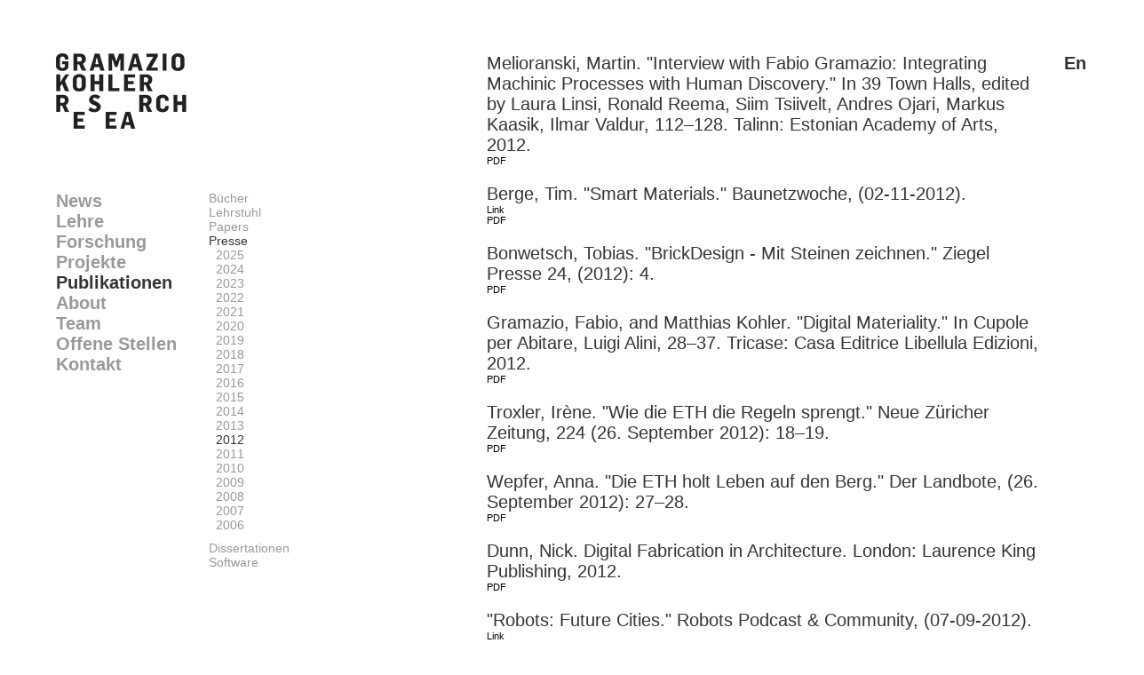

--- FILE ---
content_type: text/html; charset=UTF-8
request_url: https://dfab.arch.ethz.ch/web/d/publikationen/presse/2012.html
body_size: 4345
content:

<!DOCTYPE HTML PUBLIC "-//W3C//DTD HTML 4.01 transitional//EN" "https://www.w3.org/TR/xhtml1/DTD/xhtml1-transitional.dtd">
<html xmlns="https://www.w3.org/1999/xhtml">
<head>
<!-- Google tag (gtag.js) -->
<script async src="https://www.googletagmanager.com/gtag/js?id=G-KVXTH5Q27F"></script>
<script>
window.dataLayer = window.dataLayer || [];
function gtag(){dataLayer.push(arguments);}
gtag('js', new Date());
gtag('config', 'G-KVXTH5Q27F');
</script>

<script language="JavaScript" type="text/javascript">
<!--
function validate(){
if ( ( document.emailForm.text.value == "" ) || ( document.emailForm.email.value.search("@") == -1 ) || ( document.emailForm.email.value.search("[.*]" ) == -1 ) ) {
alert( "Bitte vergewissern Sie sich, dass alles ausgefüllt ist." );
} else if ( ( document.emailForm.email.value.search(";") != -1 ) || ( document.emailForm.email.value.search(",") != -1 ) || ( document.emailForm.email.value.search(" ") != -1 ) ) {
alert( "Sie können nicht mehr als eine E-Mail Addresse eintragen." );
} else {
document.emailForm.action = "https://gramaziokohler.arch.ethz.ch/index.php?lang=d&this_page=publikationen&sendmail=1"
document.emailForm.submit();
}
}
//-->
</script>

<script>
function on(id) {
    document.getElementById("bibtex_overlay_" + id).style.display = "block";
}

function off(id) {
    document.getElementById("bibtex_overlay_" + id).style.display = "none";
}
</script>

<!-- compliance patch for microsoft browsers -->
<!--[if lt IE 7]>
<script src="https://dfab.arch.ethz.ch/webincludes/ie7-standard-p.js" type="text/javascript">
</script>
<![endif]-->
<link rel="stylesheet" href="https://dfab.arch.ethz.ch/web/includes/template_css.css" type="text/css"/>
<link rel="apple-touch-icon" sizes="57x57" href="https://dfab.arch.ethz.ch/web/images/favicons/apple-touch-icon-57x57.png">
<link rel="apple-touch-icon" sizes="114x114" href="https://dfab.arch.ethz.ch/web/images/favicons/apple-touch-icon-114x114.png">
<link rel="apple-touch-icon" sizes="72x72" href="https://dfab.arch.ethz.ch/web/images/favicons/apple-touch-icon-72x72.png">
<link rel="apple-touch-icon" sizes="144x144" href="https://dfab.arch.ethz.ch/web/images/favicons/apple-touch-icon-144x144.png">
<link rel="apple-touch-icon" sizes="60x60" href="https://dfab.arch.ethz.ch/web/images/favicons/apple-touch-icon-60x60.png">
<link rel="apple-touch-icon" sizes="120x120" href="https://dfab.arch.ethz.ch/web/images/favicons/apple-touch-icon-120x120.png">
<link rel="apple-touch-icon" sizes="76x76" href="https://dfab.arch.ethz.ch/web/images/favicons/apple-touch-icon-76x76.png">
<link rel="apple-touch-icon" sizes="152x152" href="https://dfab.arch.ethz.ch/web/images/favicons/apple-touch-icon-152x152.png">
<link rel="apple-touch-icon" sizes="180x180" href="https://dfab.arch.ethz.ch/web/images/favicons/apple-touch-icon-180x180.png">
<link rel="shortcut icon" href="https://dfab.arch.ethz.ch/web/images/favicons/favicon.ico">
<link rel="icon" type="image/png" href="https://dfab.arch.ethz.ch/web/images/favicons/favicon-192x192.png" sizes="192x192">
<link rel="icon" type="image/png" href="https://dfab.arch.ethz.ch/web/images/favicons/favicon-160x160.png" sizes="160x160">
<link rel="icon" type="image/png" href="https://dfab.arch.ethz.ch/web/images/favicons/favicon-96x96.png" sizes="96x96">
<link rel="icon" type="image/png" href="https://dfab.arch.ethz.ch/web/images/favicons/favicon-16x16.png" sizes="16x16">
<link rel="icon" type="image/png" href="https://dfab.arch.ethz.ch/web/images/favicons/favicon-32x32.png" sizes="32x32">
<meta name="msapplication-TileColor" content="#00aba9">
<meta name="msapplication-TileImage" content="https://dfab.arch.ethz.ch/web/images/favicons/mstile-144x144.png">
<meta name="msapplication-config" content="https://dfab.arch.ethz.ch/web/images/favicons/browserconfig.xml">
<script language="JavaScript" src="https://dfab.arch.ethz.ch/web/includes/popup.js" type="text/javascript">
</script>
<title>
Gramazio Kohler Research</title>
<meta name="description" content="ETH Zürich - Architektur und Digitale Fabrikation " />
<meta name="keywords" content="Architektur, Digitale, Fabrikation, Gramazio & Kohler, Gramazio&Kohler, Gramazio Kohler Research, Fabio Gramazio, Matthias Kohler, Gramazio, Kohler, Roboter" />
<meta name="robots" content="index, follow" />
</head>
<body bgcolor=#ffffff>

<table border=0 height=1114 cellpadding="0" cellspacing="0">
<tr height=60><td colspan=5></td></tr>
<tr>
<td width=55></td>
<td width=172 valign=top>
<table border=0 width=172 cellpadding="0" cellspacing="0">
<tr height=155 valign=top><td>
<a href=https://gramaziokohler.arch.ethz.ch/>
<img src="https://dfab.arch.ethz.ch/web/images/GKR_logo.jpg" width=147 alt="Gramazio Kohler Research" border=0>
</a>
</td></tr>
<tr><td>
<table width="100%" border="0" cellpadding="0" cellspacing="0">
<tr align="left"><td><a href="https://dfab.arch.ethz.ch/web/d/news/actualNews.html" id="inactive_menu">News</a></td></tr>
<tr align="left"><td><a href="https://dfab.arch.ethz.ch/web/d/lehre/index.html" id="inactive_menu">Lehre</a></td></tr>
<tr align="left"><td><a href="https://dfab.arch.ethz.ch/web/d/forschung/index.html" id="inactive_menu">Forschung</a></td></tr>
<tr align="left"><td><a href="https://dfab.arch.ethz.ch/web/d/projekte/index.html" id="inactive_menu">Projekte</a></td></tr>
<tr align="left"><td><a href="https://dfab.arch.ethz.ch/web/d/publikationen/books.html" id="active_menu">Publikationen</a></td></tr>
<tr align="left"><td><a href="https://dfab.arch.ethz.ch/web/d/about/index.html" id="inactive_menu">About</a></td></tr>
<tr align="left"><td><a href="https://dfab.arch.ethz.ch/web/d/team/index.html" id="inactive_menu">Team</a></td></tr>
<tr align="left"><td><a href="https://dfab.arch.ethz.ch/web/d/jobs/index.html" id="inactive_menu">Offene Stellen</a></td></tr>
<tr align="left"><td><a href="https://dfab.arch.ethz.ch/web/d/kontakt/index.html" id="inactive_menu">Kontakt</a></td></tr>
</table>
</td></tr>
</table>
</td>
<td width=313 valign=top>
<table border=0 width=313 cellpadding="0" cellspacing="0">
<tr height=155 valign=top align=right><td class=pressDownloadLink>
</td></tr>
<tr><td valign=top>
<table width="100%" border="0" cellpadding="0" cellspacing="0">
<tr><td>
<a href="https://dfab.arch.ethz.ch/web/d/publikationen/books.html" id="inactive_submenu">Bücher</a></td></tr>
<tr><td>
<a href="https://dfab.arch.ethz.ch/web/d/publikationen/lehrstuhl.html" id="inactive_submenu">Lehrstuhl</a></td></tr>
<tr><td>
<a href="https://dfab.arch.ethz.ch/web/d/publikationen/papers.html" id="inactive_submenu">Papers</a></td></tr>
<tr><td>
<a href="https://dfab.arch.ethz.ch/web/d/publikationen/presse.html" id="active_submenu">Presse</a></td></tr>
<tr><td>
<a href="https://dfab.arch.ethz.ch/web/d/publikationen/presse/2025.html" id="inactive_submenu">&nbsp;&nbsp;2025</a></td></tr>
<tr><td>
<a href="https://dfab.arch.ethz.ch/web/d/publikationen/presse/2024.html" id="inactive_submenu">&nbsp;&nbsp;2024</a></td></tr>
<tr><td>
<a href="https://dfab.arch.ethz.ch/web/d/publikationen/presse/2023.html" id="inactive_submenu">&nbsp;&nbsp;2023</a></td></tr>
<tr><td>
<a href="https://dfab.arch.ethz.ch/web/d/publikationen/presse/2022.html" id="inactive_submenu">&nbsp;&nbsp;2022</a></td></tr>
<tr><td>
<a href="https://dfab.arch.ethz.ch/web/d/publikationen/presse/2021.html" id="inactive_submenu">&nbsp;&nbsp;2021</a></td></tr>
<tr><td>
<a href="https://dfab.arch.ethz.ch/web/d/publikationen/presse/2020.html" id="inactive_submenu">&nbsp;&nbsp;2020</a></td></tr>
<tr><td>
<a href="https://dfab.arch.ethz.ch/web/d/publikationen/presse/2019.html" id="inactive_submenu">&nbsp;&nbsp;2019</a></td></tr>
<tr><td>
<a href="https://dfab.arch.ethz.ch/web/d/publikationen/presse/2018.html" id="inactive_submenu">&nbsp;&nbsp;2018</a></td></tr>
<tr><td>
<a href="https://dfab.arch.ethz.ch/web/d/publikationen/presse/2017.html" id="inactive_submenu">&nbsp;&nbsp;2017</a></td></tr>
<tr><td>
<a href="https://dfab.arch.ethz.ch/web/d/publikationen/presse/2016.html" id="inactive_submenu">&nbsp;&nbsp;2016</a></td></tr>
<tr><td>
<a href="https://dfab.arch.ethz.ch/web/d/publikationen/presse/2015.html" id="inactive_submenu">&nbsp;&nbsp;2015</a></td></tr>
<tr><td>
<a href="https://dfab.arch.ethz.ch/web/d/publikationen/presse/2014.html" id="inactive_submenu">&nbsp;&nbsp;2014</a></td></tr>
<tr><td>
<a href="https://dfab.arch.ethz.ch/web/d/publikationen/presse/2013.html" id="inactive_submenu">&nbsp;&nbsp;2013</a></td></tr>
<tr><td>
<a href="https://dfab.arch.ethz.ch/web/d/publikationen/presse/2012.html" id="active_submenu">&nbsp;&nbsp;2012</a></td></tr>
<tr><td>
<a href="https://dfab.arch.ethz.ch/web/d/publikationen/presse/2011.html" id="inactive_submenu">&nbsp;&nbsp;2011</a></td></tr>
<tr><td>
<a href="https://dfab.arch.ethz.ch/web/d/publikationen/presse/2010.html" id="inactive_submenu">&nbsp;&nbsp;2010</a></td></tr>
<tr><td>
<a href="https://dfab.arch.ethz.ch/web/d/publikationen/presse/2009.html" id="inactive_submenu">&nbsp;&nbsp;2009</a></td></tr>
<tr><td>
<a href="https://dfab.arch.ethz.ch/web/d/publikationen/presse/2008.html" id="inactive_submenu">&nbsp;&nbsp;2008</a></td></tr>
<tr><td>
<a href="https://dfab.arch.ethz.ch/web/d/publikationen/presse/2007.html" id="inactive_submenu">&nbsp;&nbsp;2007</a></td></tr>
<tr><td>
<a href="https://dfab.arch.ethz.ch/web/d/publikationen/presse/2006.html" id="inactive_submenu">&nbsp;&nbsp;2006</a></td></tr>
<tr height=10><td></td></tr>
<tr><td>
<a href="https://dfab.arch.ethz.ch/web/d/publikationen/dissertationen.html" id="inactive_submenu">Dissertationen</a></td></tr>
<tr><td>
<a href="https://dfab.arch.ethz.ch/web/d/publikationen/software.html" id="inactive_submenu">Software</a></td></tr>
</table>
</td></tr>
</table>
</td>
<td width=625 valign=top>
<table border=0 cellpadding="0" cellspacing="0" width=100%>
<tr height=><td colspan=3></td></tr>
<tr>
<td class="contentText" valign=top>
Melioranski, Martin. "Interview with Fabio Gramazio: Integrating Machinic Processes with Human Discovery." In 39 Town Halls, edited by Laura Linsi, Ronald Reema, Siim Tsiivelt, Andres Ojari, Markus Kaasik, Ilmar Valdur, 112–128. Talinn: Estonian Academy of Arts, 2012.<br><a href="https://www.gramaziokohler.com/data/publikationen/1106.pdf" target=_new>PDF</a>
</td>
</tr>
<tr height=20><td colspan=3></td></tr>
<tr>
<td class="contentText" valign=top>
Berge, Tim. "Smart Materials." Baunetzwoche, (02-11-2012).<br><a href=http://media.baunetz.de/dl/1431955/baunetzwoche_294_2012.pdf target=_new>Link</a>
<br><a href="https://www.gramaziokohler.com/data/publikationen/937.pdf" target=_new>PDF</a>
</td>
</tr>
<tr height=20><td colspan=3></td></tr>
<tr>
<td class="contentText" valign=top>
Bonwetsch, Tobias. "BrickDesign - Mit Steinen zeichnen." Ziegel Presse 24, (2012): 4. <br><a href="https://www.gramaziokohler.com/data/publikationen/957.pdf" target=_new>PDF</a>
</td>
</tr>
<tr height=20><td colspan=3></td></tr>
<tr>
<td class="contentText" valign=top>
Gramazio, Fabio, and Matthias Kohler. "Digital Materiality." In Cupole per Abitare, Luigi Alini, 28–37. Tricase: Casa Editrice Libellula Edizioni, 2012.<br><a href="https://www.gramaziokohler.com/data/publikationen/960.pdf" target=_new>PDF</a>
</td>
</tr>
<tr height=20><td colspan=3></td></tr>
<tr>
<td class="contentText" valign=top>
Troxler, Irène. "Wie die ETH die Regeln sprengt." Neue Züricher Zeitung, 224 (26. September 2012): 18–19. <br><a href="https://www.gramaziokohler.com/data/publikationen/921.pdf" target=_new>PDF</a>
</td>
</tr>
<tr height=20><td colspan=3></td></tr>
<tr>
<td class="contentText" valign=top>
Wepfer, Anna. "Die ETH holt Leben auf den Berg." Der Landbote, (26. September 2012): 27–28. <br><a href="https://www.gramaziokohler.com/data/publikationen/922.pdf" target=_new>PDF</a>
</td>
</tr>
<tr height=20><td colspan=3></td></tr>
<tr>
<td class="contentText" valign=top>
Dunn, Nick. Digital Fabrication in Architecture. London: Laurence King Publishing, 2012.<br><a href="https://www.gramaziokohler.com/data/publikationen/939.pdf" target=_new>PDF</a>
</td>
</tr>
<tr height=20><td colspan=3></td></tr>
<tr>
<td class="contentText" valign=top>
"Robots: Future Cities." Robots Podcast & Community, (07-09-2012).<br><a href=http://www.robotspodcast.com/podcast/2012/09/robots-future-cities/ target=_new>Link</a>
<br><a href="https://www.gramaziokohler.com/data/publikationen/1078.pdf" target=_new>PDF</a>
</td>
</tr>
<tr height=20><td colspan=3></td></tr>
<tr>
<td class="contentText" valign=top>
Beorkrem, Christopher. "The Sequential Wall." In Material Strategies in Digital Fabrication, Christopher Beorkrem, 28–34. New York: Routledge, 2012.<br><a href="https://www.gramaziokohler.com/data/publikationen/954.pdf" target=_new>PDF</a>
</td>
</tr>
<tr height=20><td colspan=3></td></tr>
<tr>
<td class="contentText" valign=top>
Beorkrem, Christopher. "Stratifications." In Material Strategies in Digital Fabrication, Christopher Beorkrem, 64–69. New York: Routledge, 2012.<br><a href="https://www.gramaziokohler.com/data/publikationen/955.pdf" target=_new>PDF</a>
</td>
</tr>
<tr height=20><td colspan=3></td></tr>
<tr>
<td class="contentText" valign=top>
Beorkrem, Christopher. "Structural Oscialtions." In Material Strategies in Digtal Fabrication, Christopher Beorkrem, 136–141. New York: Routledge, 2012.<br><a href="https://www.gramaziokohler.com/data/publikationen/956.pdf" target=_new>PDF</a>
</td>
</tr>
<tr height=20><td colspan=3></td></tr>
<tr>
<td class="contentText" valign=top>
Alexandra Molinare. "Viñedo Gantenbein / Gramazio & Kohler + Bearth & Deplazes Architekten." ArchDaily Chile, (04-09-2012).<br><a href=https://www.archdaily.cl/cl/02-186060/vinedo-gantenbein-gramazio-kohler-bearth-deplazes-architekten?ad_medium=gallery target=_new>Link</a>
</td>
</tr>
<tr height=20><td colspan=3></td></tr>
<tr>
<td class="contentText" valign=top>
Roudavski, Stanislav. "Frontier Learning: In an atmosphere of constant change, how should architects learn?." Architecture Australia 5, 101 (2012): 88. <br><a href=https://architectureau.com/articles/frontier-learning/ target=_new>Link</a>
<br><a href="https://www.gramaziokohler.com/data/publikationen/1052.pdf" target=_new>PDF</a>
</td>
</tr>
<tr height=20><td colspan=3></td></tr>
<tr>
<td class="contentText" valign=top>
Strauss, Jürgen. "Akustische Wahrnehmung des Raums." TEC21 35, 138 Signal und Echo (2012): 16–25. <br><a href="https://www.gramaziokohler.com/data/publikationen/919.pdf" target=_new>PDF</a>
</td>
</tr>
<tr height=20><td colspan=3></td></tr>
<tr>
<td class="contentText" valign=top>
Sun, Chengyu. "When Architects Start Coding: An Introduction to Gramazio & Kohler's Practices." Time+Architecture No.127, Digital Fabrication (2012): 46–51. <br><a href="https://www.gramaziokohler.com/data/publikationen/925.pdf" target=_new>PDF</a>
</td>
</tr>
<tr height=20><td colspan=3></td></tr>
<tr>
<td class="contentText" valign=top>
"Architecture through the Cultural Machine." E-Space, (08-08-2012).<br><a href="https://www.gramaziokohler.com/data/publikationen/944.pdf" target=_new>PDF</a>
</td>
</tr>
<tr height=20><td colspan=3></td></tr>
<tr>
<td class="contentText" valign=top>
Sperlich, Tom. "Flugzirkus." c't 16, (2012): 82–85. <br><a href="https://www.gramaziokohler.com/data/publikationen/945.pdf" target=_new>PDF</a>
</td>
</tr>
<tr height=20><td colspan=3></td></tr>
<tr>
<td class="contentText" valign=top>
Schwarz, Edward, Hg. "Potential for Revolutionising the Construction Process." In Sustainable Construction: Third Holcim Awards 2011/2012, Edward Schwarz, 216–217. Zürich: 2012.<br><a href="https://www.gramaziokohler.com/data/publikationen/918.pdf" target=_new>PDF</a>
</td>
</tr>
<tr height=20><td colspan=3></td></tr>
<tr>
<td class="contentText" valign=top>
Andabaka, Antonio. "Interview with Gramazio & Kohler." Presjek 06, 02 Fasade (2012): 6–15. <br><a href="https://www.gramaziokohler.com/data/publikationen/935.pdf" target=_new>PDF</a>
</td>
</tr>
<tr height=20><td colspan=3></td></tr>
<tr>
<td class="contentText" valign=top>
Hesse, Petra, Hg. "TailorCrete, Flight Assembled Architecture ." In Architekturteilchen. Modulares Bauen im Digitalen Zeitalter, 126–127, 164–165. Köln: 2012.<br><a href="https://www.gramaziokohler.com/data/publikationen/913.pdf" target=_new>PDF</a>
</td>
</tr>
<tr height=20><td colspan=3></td></tr>
<tr>
<td class="contentText" valign=top>
Valk, Veronika. "Kas kogu võim lendrobotitele?." SIRP, (20. April 2012): 15. <br><a href="https://www.gramaziokohler.com/data/publikationen/902.pdf" target=_new>PDF</a>
</td>
</tr>
<tr height=20><td colspan=3></td></tr>
<tr>
<td class="contentText" valign=top>
Bjerring, Sofie. "Digital Fabrikation." arkitekten 04, 114 Digital Fabrikation (2012): 35–45. <br><a href="https://www.gramaziokohler.com/data/publikationen/898.pdf" target=_new>PDF</a>
</td>
</tr>
<tr height=20><td colspan=3></td></tr>
<tr>
<td class="contentText" valign=top>
"Roboter bauen futuristisches Hochhaus." ETH Zürich, Jahresbericht 2011 (2012): 21. <br><a href="https://www.gramaziokohler.com/data/publikationen/901.pdf" target=_new>PDF</a>
</td>
</tr>
<tr height=20><td colspan=3></td></tr>
<tr>
<td class="contentText" valign=top>
Liu, Olivia, Hg. "Flight Assembled Architecture." beyond - architecture | art | culture 011, (2012): 12–13. <br><a href="https://www.gramaziokohler.com/data/publikationen/905.pdf" target=_new>PDF</a>
</td>
</tr>
<tr height=20><td colspan=3></td></tr>
<tr>
<td class="contentText" valign=top>
Meier, Matthias. "Those Magnificient Flying Machines." engine - Englisch für Ingenieure 1, (2012): 14–16. <br><a href="https://www.gramaziokohler.com/data/publikationen/903.pdf" target=_new>PDF</a>
</td>
</tr>
<tr height=20><td colspan=3></td></tr>
<tr>
<td class="contentText" valign=top>
"Hochbau mit Flugrobotern." (06-02-2012).</td>
</tr>
<tr height=20><td colspan=3></td></tr>
<tr>
<td class="contentText" valign=top>
Kaltenbach, Frank. "Geht der Backstein in die Luft." TEC21 3-4, 138 Wandlung (2012): 30–34. <br><a href="https://www.gramaziokohler.com/data/publikationen/888.pdf" target=_new>PDF</a>
</td>
</tr>
<tr height=20><td colspan=3></td></tr>
<tr>
<td class="contentText" valign=top>
Zitzmann, Marc. "Flugroboter bauen Termitenhügel." Neue Zürcher Zeitung, 224 (9. January 2012): 32. <br><a href="https://www.gramaziokohler.com/data/publikationen/781.pdf" target=_new>PDF</a>
</td>
</tr>
<tr height=20><td colspan=3></td></tr>
<tr>
<td class="contentText" valign=top>
Stacher, Susanne. "Gramazio & Kohler und Raffaello D'Andrea - Installation im FRAC Orléans." architektur.aktuell 382 383, (2012): 20–21. <br><a href="https://www.gramaziokohler.com/data/publikationen/890.pdf" target=_new>PDF</a>
</td>
</tr>
<tr height=20><td colspan=3></td></tr>
</table>
</td>
<td width=50 align=right valign=top class=languageLink>
<a href="https://dfab.arch.ethz.ch/web/publikationen/e/presse/0/2012/0.html" id="languageText">En</a></td>
</tr>
<tr>
<td colspan=2></td>
<td colspan=2>
<table border=0 width=100% bgcolor=eeeeee cellpadding="0" cellspacing="0">
<tr height=3><td colspan=3 bgcolor=#000000 valign=top></td></tr>
<tr height=30><td rowspan=3 width=5></td><td valign=top class=footerText>
Copyright 2024, Gramazio Kohler Research, ETH Zurich, Switzerland</td>
<td valign=top class=pressDownloadLink>
</td>
</tr>
<tr><td colspan=2 valign=top>
<a href="https://ethz.ch" target=_new>
<img src="https://dfab.arch.ethz.ch/web/images/ETH_logo.jpg" height=35 border=0>
</a>
<a href="https://arch.ethz.ch" target=_new>
<img src="https://dfab.arch.ethz.ch/web/images/Darch_logo.jpg" height=35 border=0>
</a>
<a href="https://ita.arch.ethz.ch" target=_new>
<img src="https://dfab.arch.ethz.ch/web/images/ITA_logo.jpg" height=35 border=0>
</a>
<a href="https://www.dfab.ch" target=_new>
<img src="https://dfab.arch.ethz.ch/web/images/DFAB_logo.jpg" height=35 border=0>
</a>
</td></tr>
<tr height=40><td colspan=2 valign=top>
</td></tr>
<tr height=150><td colspan=2 class=footerText>
Gramazio Kohler Research<br>Professur für Architektur und Digitale Fabrikation<br>ETH Zürich HIB E 43<br>Stefano-Franscini Platz 1 / CH-8093 Zürich<br><br>+41 44 633 49 06</td><td class=footerText>Follow us on: <br><a href=https://vimeo.com/user14316338 target=_new>Vimeo</a> | <a href=https://www.instagram.com/gramaziokohlerresearch/ target=_new>Instagram</a></td></tr>
</table>
</td>
<td>
</td></tr>
</table>
</body>
</html>


--- FILE ---
content_type: text/css
request_url: https://dfab.arch.ethz.ch/web/includes/template_css.css
body_size: 2376
content:
/* --Default Page Settings-- */
/* #######################  GENERAL SETTINGS ############################ */
html.body{
	font-family: Helvetica, Arial, sans-serif;
	font-size: 11px;
	color : #000000;
	margin-top: 0px;
}

body {
	width:100%;
	height:100%; 
	font-family: Helvetica, Arial, sans-serif;
	font-size: 11px;
	color : #000000;
	margin-top: 0px;
}

/*  Global Formatting */
h1 {font-size:16px;line-height: 1em;font-weight: 900;}
h2 {font-size:15px;line-height: 1em;font-weight: 900;}
h3 {font-size:14px;line-height: 1em;font-weight: 900;}
h4 {font-size:13px;line-height: 1em;font-weight: 900;}
h5 {font-size:12px;line-height: 1em;font-weight: 900;}
h6 {font-size:11px;line-height: 1em;font-weight: 900;}

p {
	margin-top: 0px;
	margin-bottom:1em;
}

/* Table Column */

#active_menu {
	font-family: Helvetica, Arial, sans-serif;
	color:#333333;
	font-size: 20px;
	font-weight: bold;
	text-decoration: none;
}

#active_menu:hover{
	text-decoration: underline;
}

#inactive_menu {
	font-family: Helvetica, Arial, sans-serif;
	color:#999999;
	font-size: 20px;
	font-weight: bold;
	text-decoration: none;
}

#inactive_menu:hover{
	text-decoration: underline;
}
  
.submenuTitles{
	font-family: Helvetica, Arial, sans-serif;
	color: #333333;
	font-weight: bold;
	font-size: 14px;
	padding-left: 0px;
}

#active_submenu {
	font-family: Helvetica, Arial, sans-serif;
	color:#333333;
	font-size: 14px;
	font-weight: normal;
	text-decoration: none;
}

#active_submenu:hover{
	text-decoration: underline;
}

#inactive_submenu {
	font-family: Helvetica, Arial, sans-serif;
	color:#999999;
	font-size: 14px;
	font-weight: normal;
	text-decoration: none;
}

#inactive_submenu:hover{
	text-decoration: underline;
}

#languageText {
	font-family: Helvetica, Arial, sans-serif;
	color:#333333;
	font-size: 20px;
	font-weight: bold;
	text-decoration: none;
}

.languageLink {
	text-align: right;
}

.contentTitle {
	font-family: Helvetica, Arial, sans-serif;
	color:#333333;
	font-size: 20px;
	font-weight: bold;
	text-decoration: none;
}

#contentTitleLink {
	font-family: Helvetica, Arial, sans-serif;
	color:#999999;
	font-size: 20px;
	font-weight: bold;
	text-decoration: none;
}

.contentHeadline {
	color:#333333;
	font-size: 20px;
	font-weight: normal;
	text-decoration: none;
}

.contentText {
	color:#333333;
	font-size: 20px;
	font-weight: normal;
	text-decoration: none;
}

.contentTextsmall {
	color:#333333;
	font-size: 16px;
	font-weight: normal;
	text-decoration: none;
}

.contentCredits {
	color:#333333;
	font-size: 20px;
	font-weight: normal;
	text-decoration: none;
}

.teamProfsText {
	color:#333333;
	font-size: 20px;
	font-weight: bold;
	text-decoration: none;
}

.teamMitarbeiterText {
	color:#333333;
	font-size: 16px;
	font-weight: normal;
	text-decoration: none;
}

#teamProfsEmails {
	font-family: Helvetica, Arial, sans-serif;
	color:#999999;
	font-size: 20px;
	font-weight: normal;
	text-decoration: none;
}

#teamMitarbeiterEmails {
	font-family: Helvetica, Arial, sans-serif;
	color:#999999;
	font-size: 18px;
	font-weight: bold;
	text-decoration: none;
}

.sublevel1{
	font-family: Arial, Helvetica, sans-serif;
	color: #000000;
	font-weight: bold;
	font-size: 11px;
	padding-left: 0px;
}

.sublevel2{
	font-family: Arial, Helvetica, sans-serif;
	color: #00ff00;
	font-weight: normal;
	font-size: 25px;
	padding-left: 0px;
}

.pressDownloadLink {
	text-align: right;
	color: #000000;
}

#pressDownloadLinkText {
	font-family: Helvetica, Arial, sans-serif;
	color:#000000;
	font-size: 14px;
	font-weight: normal;
	text-decoration: none;
}

.footerText {
	font-family: Helvetica, Arial, sans-serif;
	color:#000000;
	font-size: 14px;
	font-weight: normal;
	text-decoration: none;
}

a.logolink:link, a.logolink:visited {
font-size: 11px;
}

a.logolink:hover {
	text-decoration: underline;
}

/* ############# dfab_edit !!! ################# */	
.logo_table {
	padding-left: 7pt;
	padding-top: 7pt;
	padding-bottom: 7pt;
	background-color: #FFFFFF;
	font-size: 11px;
	text-align: left;
	border: 1px solid #CCCCCC;
}

.content_table {
	padding-right: 8pt;
	padding-top: 7pt;
	background-color: #FFFFFF;
	border-top-width: 1px;
	border-right-width: 1px;
	border-bottom-width: 1px;
	border-left-width: 1px;
	border-top-style: solid;
	border-right-style: solid;
	border-bottom-style: solid;
	border-left-style: none;
	border-top-color: #CCCCCC;
	border-right-color: #CCCCCC;
	border-bottom-color: #CCCCCC;
	border-left-color: #CCCCCC;
}
.nav_table {
	padding-top:7pt;
	padding-left:7pt;
	background-color: #FFFFFF;
	border-top-width: 1px;
	border-right-width: 1px;
	border-bottom-width: 1px;
	border-left-width: 1px;
	border-top-style: solid;
	border-right-style: none;
	border-bottom-style: solid;
	border-left-style: solid;
	border-top-color: #CCCCCC;
	border-right-color: #CCCCCC;
	border-bottom-color: #CCCCCC;
	border-left-color: #CCCCCC;
}

/* ############# END ################# */	

td {
	font-family: Arial, Helvetica, sans-serif;
	font-size: 11px;
	color: #000000;
	text-align: left;
}

th{font-size: 11px;}

a {
	text-decoration: underline;
	color: #000000;
	font-family: Arial, Helvetica, sans-serif;
	font-size: 11px;
}

a:link {
	color: #000000;
	text-decoration: none;
}

a:hover {
	color: #999999;
	text-decoration: underline;	
}

a:active {
	color: #999999;
}

a:visited {
	text-decoration: none;
	color: #999999;
}

ul { list-style: square;}

/* #######################  END GENERAL SETTINGS ############################ */

/* Links */


/* Horizontal Line */	

HR {
	background: #000000;
	height:2px;
	width:170px;
	border: 1px inset; 
}

/* --Default Class Settings-- */	


.articlehead {
	font-family: Arial, Helvetica, sans-serif;
	font-size: 12px;
	font-weight: bold;
 	color: #999999
}

.componentHeading {
	font-size: 11px;
	font-family: Arial, Helvetica, sans-serif;
	color: #000000;
	text-align: left;
	font-weight: normal;
}

.sublevel1nolink {
	font-family: Arial, Helvetica, sans-serif;
	color: #999999;
	font-weight: normal;
	font-size: 11px;
	padding-left: 75px;
}

.inputbox {
	font-family: Arial, Helvetica, sans-serif;
	font-size: 10px;
	font-weight: bold;
	color: #666666;
	background: #ffffff;
	border: 1px solid #CCCCCC; }

.popupwindow {
	background-color : #FFFFFF; 
}

.sectiontableentry1 td{
	white-space:inherit;
	padding-top: 3px;
	padding-right: 3px;
	padding-bottom: 10px;
	padding-left: 0px;
}

.sectiontableentry2 td {
	padding-top: 3px;
	padding-right: 3px;
	padding-bottom: 10px;
	padding-left: 0px;
}

.sectiontableheader {
	background-color : #999999;
	color : #FFFFFF;
	font-weight : bold;
}

table.moduletable {
	/* styling the module table */
	text-align: left;
}

table.moduletable th {
	/* styling the module header, and the module titles */
	font-family: Arial, Verdana, Helvetica, sans-serif;
	font-size: 11px;
	font-weight: bold;
	color: #FF9900;
	text-align: left;
	}

table.moduletable td {
	/*formatting the table cells of the module table */
	font-family: Arial, Verdana, Helvetica, sans-serif;
	font-size: 11px;
	}

a.mainlevel:link, a.mainlevel:visited {
	/* this styling is for the MAIN items in the menu */
	color: #999999;
	font-weight: normal;
	text-decoration:none;
	text-align: left;
	font-family: Arial, Helvetica, sans-serif;
	font-size: 11px;
}

a.mainlevel:hover {
	/* same as above, but when hovering */
	color: #999999;
	font-weight: normal;
	text-align: left;
	font-family: Arial, Helvetica, sans-serif;
	text-decoration: underline;
}

a.sublevel1:link, a.sublevel1:visited {
	/* this styling is for menu items that HAS A PARENT */
	font-family: Arial, Helvetica, sans-serif;
	color: #999999;
	font-weight: normal;
	font-size: 11px;
}

a.sublevel1:hover {
	color: #999999; 
	text-decoration: underline;
}

a.sublevel2:link, a.sublevel2:visited {
	/* this styling is for menu items that HAS A PARENT */
	font-family: Arial, Helvetica, sans-serif;
	color: #999999;
	font-weight: normal;
	font-size: 11px;
}

a.sublevel2:hover {
	color: #999999; 
	text-decoration: underline;
}

.createdate {
	font-family: Arial, Verdana, Helvetica, sans-serif;
	font-size: 10px;
	color: #000000;
	text-decoration: none;
}

.contentdescription {
	/* When you create a link to a Section in the main menu and when clicked on it, it will display
	   "News" then some description (with image if you selected one) and then a list of 
	   Category of News. This style is used for formating the "DESCRIPTION" part of that page */
	font-family: Arial, Helvetica, sans-serif;
	font-size: 11px;
	font-weight: bold;
	color: #000000;
	text-align: left;
	text-indent: 2px;
	width: 100%;
	height: 18px;
}

.contentpagetitle {
	font-family: Verdana, Arial, Helvetica, sans-serif;
	font-size: 11px;
	font-weight: bold;
	color: #000000;
	text-align: left;
}

.contentheading {
	font-family: Arial, Helvetica, sans-serif;
	font-size: 11px;
	font-weight: bold;
	color: #000000;
	text-align: left;
	width: 100%;
	height: 5px;
}

.contentbody {
	font-family: Arial, Helvetica, sans-serif;
	font-size: 10px;
	font-weight: normal;
	color: #000000;
	text-align: left;
	width: 100%;
	height: 18px;
}

.sectiontableheader {
	/* This is for styling the section table headers on a SECTION's page.
	   An example would be those articles lists when you click on "News" or something?
	   With a table header of "Date", "Item Title", "Author" and "Hits" ? That's the
	   header that you will be controlling through this style */
	background-color : #94B1CF;
	background-repeat: repeat;
	padding: 2px;
	color : #FFFFFF;
	font-weight : bold;
	padding: 2px;
	}

.category {
	/* this is to set the category Titles ( found on a SECTION's page where the Category lists are) styles */
	color: #000000; 
	font-family: Arial, Verdana, Helvetica, sans-serif;
	font-size: 11px; 
	text-decoration: none;
}

a.category:link, a.category:visited {
	/* same as above, but to set the link format */
	color: #999999; 
}

a.category:hover {
	color: #999999;
	text-decoration: underline;	
}

.small {
	color: #000000; 
	font-family: Arial, Verdana, Helvetica, sans-serif;
	font-size: 10px; 
}	

/*  Weblinks */
a.weblinks:link, a.weblinks:visited {
	color: #999999; text-decoration: none; font-weight: normal;
	font-family:  Arial, Verdana, Helvetica, sans-serif;
}

a.weblinks:hover {
	/* same as above, but for link with mouseover */
	color: #999999;
	text-decoration: underline;	
}

/* Search page */

table.searchintro {
	/* This is for formatting the box with "Search Keyword: test returned 4 matches" box
	   that appears after you have entered a search value. It appears on the mainbody
	   with the search results  */
	background-color: #FFFFFF;
	border: 1px solid #8D9ABC;
}

/*  Contact's table settings  */
table.contact {
	border: 1px dashed #CCCCCC;
	background-color: #FFFFFF;
}

table.contact td.icons {
	border: 1px dashed #CCCCCC;
	background-color: #CCCCCC;
}

table.contact td.details {
	background-color: #F3F3F3;
	font-size: 11px;
	font-family: Arial, Verdana, Helvetica, sans-serif;
}

#mainlevel-nav {
	margin: 0; padding: 0;
}

#mainlevel-nav li {
	color: #999999;
	text-align: left;
	white-space: nowrap;
}

#mainlevel-nav a {
	float: none;
	font-family: Arial, Helvetica, sans-serif;
	font-size: 11px;
	font-weight: normal;
	text-decoration: none;
	color: #999999;
}

#mainlevel-nav a:hover {
color: #6666CC;
}

.smallDate {
	font-family: Arial, Helvetica, sans-serif;
	font-size: 10px;
	letter-spacing: normal;
	font-weight: normal;
	color: #666666;
	text-decoration: none; 
}

.pathway {
	font-size: 9px;
	color: #000000;
}

.contentpaneopen  {
	font-family: Arial, Helvetica, sans-serif;
	font-size: 22px;
	color: #000000;
	text-align: left;
}

.contentpane  {
	font-family: Arial, Helvetica, sans-serif;
	font-size: 11px;
	color: #000000;
	text-align: left;
}

ul.jflanguageselection {
	vertical-align: top;
	list-style: none;
	padding: 0px;
	margin: 0px;
}

ul.jflanguageselection li {
	padding-right: 7px;
	padding-top: 0px;
	margin: 0px;
	float: right;
	white-space: nowrap;
	border: none;
}

ul.jflanguageselection li a:hover {
	text-decoration: underline;
}

#bibtex_text{
	position: absolute;
	top: 100px;
	left: 100px;
	font: 10px courier, sans-serif;
	color: black;
	word-wrap: normal;
	white-space: pre;
	overflow: auto;
	overflow-x: hidden;
	overflow-y: hidden;
	background-color: white;
	border: 20px solid white;
}

#bibtex_button{
	position: absolute;
	top: 80px;
	left: 100px;
	font: 12px arial, sans-serif;
	color: black;
	background-color: white;
}

#bibtexLinkText {
	font-family: Helvetica, Arial, sans-serif;
	color:#999999;
	font-size: 11px;
	font-weight: normal;
	text-decoration: none;
}